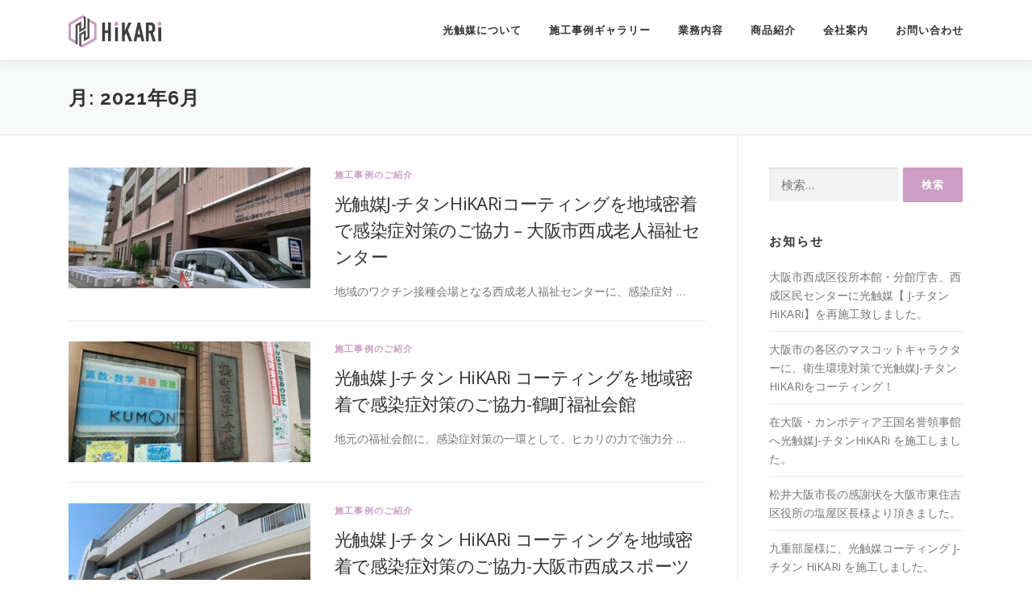

--- FILE ---
content_type: text/html; charset=UTF-8
request_url: https://hikari2020.jp/date/2021/06
body_size: 7475
content:
<!DOCTYPE html>
<html lang="ja"
	prefix="og: https://ogp.me/ns#" >
<head>
<meta charset="UTF-8">
<meta name="viewport" content="width=device-width, initial-scale=1">
<link rel="profile" href="http://gmpg.org/xfn/11">


<title>6月, 2021 - 株式会社 HiKARi</title>

		<!-- All in One SEO 4.1.6.2 -->
		<meta name="robots" content="max-image-preview:large" />
		<link rel="canonical" href="https://hikari2020.jp/date/2021/06" />
		<script type="application/ld+json" class="aioseo-schema">
			{"@context":"https:\/\/schema.org","@graph":[{"@type":"WebSite","@id":"https:\/\/hikari2020.jp\/#website","url":"https:\/\/hikari2020.jp\/","name":"\u682a\u5f0f\u4f1a\u793e HiKARi","description":"\u5149\u89e6\u5a92\u30b3\u30fc\u30c6\u30a3\u30f3\u30b0 J-\u30c1\u30bf\u30f3 HiKARi","inLanguage":"ja","publisher":{"@id":"https:\/\/hikari2020.jp\/#organization"}},{"@type":"Organization","@id":"https:\/\/hikari2020.jp\/#organization","name":"\u682a\u5f0f\u4f1a\u793e HiKARi","url":"https:\/\/hikari2020.jp\/","logo":{"@type":"ImageObject","@id":"https:\/\/hikari2020.jp\/#organizationLogo","url":"https:\/\/hikari2020.jp\/cmswp\/wp-content\/uploads\/2020\/09\/cropped-logo-2-1.png","width":115,"height":40},"image":{"@id":"https:\/\/hikari2020.jp\/#organizationLogo"}},{"@type":"BreadcrumbList","@id":"https:\/\/hikari2020.jp\/date\/2021\/06\/#breadcrumblist","itemListElement":[{"@type":"ListItem","@id":"https:\/\/hikari2020.jp\/#listItem","position":1,"item":{"@type":"WebPage","@id":"https:\/\/hikari2020.jp\/","name":"\u30db\u30fc\u30e0","description":"\u5149\u89e6\u5a92\u30b3\u30fc\u30c6\u30a3\u30f3\u30b0 J-\u30c1\u30bf\u30f3 HiKARi","url":"https:\/\/hikari2020.jp\/"},"nextItem":"https:\/\/hikari2020.jp\/date\/2021\/#listItem"},{"@type":"ListItem","@id":"https:\/\/hikari2020.jp\/date\/2021\/#listItem","position":2,"item":{"@type":"WebPage","@id":"https:\/\/hikari2020.jp\/date\/2021\/","name":"2021","url":"https:\/\/hikari2020.jp\/date\/2021\/"},"nextItem":"https:\/\/hikari2020.jp\/date\/2021\/06\/#listItem","previousItem":"https:\/\/hikari2020.jp\/#listItem"},{"@type":"ListItem","@id":"https:\/\/hikari2020.jp\/date\/2021\/06\/#listItem","position":3,"item":{"@type":"WebPage","@id":"https:\/\/hikari2020.jp\/date\/2021\/06\/","name":"6\u6708, 2021","url":"https:\/\/hikari2020.jp\/date\/2021\/06\/"},"previousItem":"https:\/\/hikari2020.jp\/date\/2021\/#listItem"}]},{"@type":"CollectionPage","@id":"https:\/\/hikari2020.jp\/date\/2021\/06\/#collectionpage","url":"https:\/\/hikari2020.jp\/date\/2021\/06\/","name":"6\u6708, 2021 - \u682a\u5f0f\u4f1a\u793e HiKARi","inLanguage":"ja","isPartOf":{"@id":"https:\/\/hikari2020.jp\/#website"},"breadcrumb":{"@id":"https:\/\/hikari2020.jp\/date\/2021\/06\/#breadcrumblist"}}]}
		</script>
		<!-- All in One SEO -->

<link rel='dns-prefetch' href='//fonts.googleapis.com' />
<link rel='dns-prefetch' href='//s.w.org' />
<link rel="alternate" type="application/rss+xml" title="株式会社 HiKARi &raquo; フィード" href="https://hikari2020.jp/feed" />
<link rel="alternate" type="application/rss+xml" title="株式会社 HiKARi &raquo; コメントフィード" href="https://hikari2020.jp/comments/feed" />
		<!-- This site uses the Google Analytics by MonsterInsights plugin v8.10.0 - Using Analytics tracking - https://www.monsterinsights.com/ -->
		<!-- Note: MonsterInsights is not currently configured on this site. The site owner needs to authenticate with Google Analytics in the MonsterInsights settings panel. -->
					<!-- No UA code set -->
				<!-- / Google Analytics by MonsterInsights -->
				<script type="text/javascript">
			window._wpemojiSettings = {"baseUrl":"https:\/\/s.w.org\/images\/core\/emoji\/13.1.0\/72x72\/","ext":".png","svgUrl":"https:\/\/s.w.org\/images\/core\/emoji\/13.1.0\/svg\/","svgExt":".svg","source":{"concatemoji":"https:\/\/hikari2020.jp\/cmswp\/wp-includes\/js\/wp-emoji-release.min.js?ver=5.8.12"}};
			!function(e,a,t){var n,r,o,i=a.createElement("canvas"),p=i.getContext&&i.getContext("2d");function s(e,t){var a=String.fromCharCode;p.clearRect(0,0,i.width,i.height),p.fillText(a.apply(this,e),0,0);e=i.toDataURL();return p.clearRect(0,0,i.width,i.height),p.fillText(a.apply(this,t),0,0),e===i.toDataURL()}function c(e){var t=a.createElement("script");t.src=e,t.defer=t.type="text/javascript",a.getElementsByTagName("head")[0].appendChild(t)}for(o=Array("flag","emoji"),t.supports={everything:!0,everythingExceptFlag:!0},r=0;r<o.length;r++)t.supports[o[r]]=function(e){if(!p||!p.fillText)return!1;switch(p.textBaseline="top",p.font="600 32px Arial",e){case"flag":return s([127987,65039,8205,9895,65039],[127987,65039,8203,9895,65039])?!1:!s([55356,56826,55356,56819],[55356,56826,8203,55356,56819])&&!s([55356,57332,56128,56423,56128,56418,56128,56421,56128,56430,56128,56423,56128,56447],[55356,57332,8203,56128,56423,8203,56128,56418,8203,56128,56421,8203,56128,56430,8203,56128,56423,8203,56128,56447]);case"emoji":return!s([10084,65039,8205,55357,56613],[10084,65039,8203,55357,56613])}return!1}(o[r]),t.supports.everything=t.supports.everything&&t.supports[o[r]],"flag"!==o[r]&&(t.supports.everythingExceptFlag=t.supports.everythingExceptFlag&&t.supports[o[r]]);t.supports.everythingExceptFlag=t.supports.everythingExceptFlag&&!t.supports.flag,t.DOMReady=!1,t.readyCallback=function(){t.DOMReady=!0},t.supports.everything||(n=function(){t.readyCallback()},a.addEventListener?(a.addEventListener("DOMContentLoaded",n,!1),e.addEventListener("load",n,!1)):(e.attachEvent("onload",n),a.attachEvent("onreadystatechange",function(){"complete"===a.readyState&&t.readyCallback()})),(n=t.source||{}).concatemoji?c(n.concatemoji):n.wpemoji&&n.twemoji&&(c(n.twemoji),c(n.wpemoji)))}(window,document,window._wpemojiSettings);
		</script>
		<style type="text/css">
img.wp-smiley,
img.emoji {
	display: inline !important;
	border: none !important;
	box-shadow: none !important;
	height: 1em !important;
	width: 1em !important;
	margin: 0 .07em !important;
	vertical-align: -0.1em !important;
	background: none !important;
	padding: 0 !important;
}
</style>
	<link rel='stylesheet' id='wp-block-library-css'  href='https://hikari2020.jp/cmswp/wp-includes/css/dist/block-library/style.min.css?ver=5.8.12' type='text/css' media='all' />
<link rel='stylesheet' id='parent-style-css'  href='https://hikari2020.jp/cmswp/wp-content/themes/onepress/style.css?ver=5.8.12' type='text/css' media='all' />
<link rel='stylesheet' id='child-style-css'  href='https://hikari2020.jp/cmswp/wp-content/themes/onepress-child/style.css?ver=1650260387' type='text/css' media='all' />
<link rel='stylesheet' id='onepress-fonts-css'  href='https://fonts.googleapis.com/css?family=Raleway%3A400%2C500%2C600%2C700%2C300%2C100%2C800%2C900%7COpen+Sans%3A400%2C300%2C300italic%2C400italic%2C600%2C600italic%2C700%2C700italic&#038;subset=latin%2Clatin-ext&#038;ver=2.2.8' type='text/css' media='all' />
<link rel='stylesheet' id='onepress-animate-css'  href='https://hikari2020.jp/cmswp/wp-content/themes/onepress/assets/css/animate.min.css?ver=2.2.8' type='text/css' media='all' />
<link rel='stylesheet' id='onepress-fa-css'  href='https://hikari2020.jp/cmswp/wp-content/themes/onepress/assets/css/font-awesome.min.css?ver=4.7.0' type='text/css' media='all' />
<link rel='stylesheet' id='onepress-bootstrap-css'  href='https://hikari2020.jp/cmswp/wp-content/themes/onepress/assets/css/bootstrap.min.css?ver=2.2.8' type='text/css' media='all' />
<link rel='stylesheet' id='onepress-style-css'  href='https://hikari2020.jp/cmswp/wp-content/themes/onepress/style.css?ver=5.8.12' type='text/css' media='all' />
<style id='onepress-style-inline-css' type='text/css'>
#main .video-section section.hero-slideshow-wrapper{background:transparent}.hero-slideshow-wrapper:after{position:absolute;top:0px;left:0px;width:100%;height:100%;background-color:rgba(0,0,0,0.3);display:block;content:""}.body-desktop .parallax-hero .hero-slideshow-wrapper:after{display:none!important}#parallax-hero>.parallax-bg::before{background-color:rgba(0,0,0,0.3);opacity:1}.body-desktop .parallax-hero .hero-slideshow-wrapper:after{display:none!important}a,.screen-reader-text:hover,.screen-reader-text:active,.screen-reader-text:focus,.header-social a,.onepress-menu a:hover,.onepress-menu ul li a:hover,.onepress-menu li.onepress-current-item>a,.onepress-menu ul li.current-menu-item>a,.onepress-menu>li a.menu-actived,.onepress-menu.onepress-menu-mobile li.onepress-current-item>a,.site-footer a,.site-footer .footer-social a:hover,.site-footer .btt a:hover,.highlight,#comments .comment .comment-wrapper .comment-meta .comment-time:hover,#comments .comment .comment-wrapper .comment-meta .comment-reply-link:hover,#comments .comment .comment-wrapper .comment-meta .comment-edit-link:hover,.btn-theme-primary-outline,.sidebar .widget a:hover,.section-services .service-item .service-image i,.counter_item .counter__number,.team-member .member-thumb .member-profile a:hover,.icon-background-default{color:#cb9ec3}input[type="reset"],input[type="submit"],input[type="submit"],input[type="reset"]:hover,input[type="submit"]:hover,input[type="submit"]:hover .nav-links a:hover,.btn-theme-primary,.btn-theme-primary-outline:hover,.section-testimonials .card-theme-primary,.woocommerce #respond input#submit,.woocommerce a.button,.woocommerce button.button,.woocommerce input.button,.woocommerce button.button.alt,.pirate-forms-submit-button,.pirate-forms-submit-button:hover,input[type="reset"],input[type="submit"],input[type="submit"],.pirate-forms-submit-button,.contact-form div.wpforms-container-full .wpforms-form .wpforms-submit,.contact-form div.wpforms-container-full .wpforms-form .wpforms-submit:hover,.nav-links a:hover,.nav-links a.current,.nav-links .page-numbers:hover,.nav-links .page-numbers.current{background:#cb9ec3}.btn-theme-primary-outline,.btn-theme-primary-outline:hover,.pricing__item:hover,.section-testimonials .card-theme-primary,.entry-content blockquote{border-color:#cb9ec3}#footer-widgets{}.gallery-carousel .g-item{padding:0px 1px}.gallery-carousel{margin-left:-1px;margin-right:-1px}.gallery-grid .g-item,.gallery-masonry .g-item .inner{padding:1px}.gallery-grid,.gallery-masonry{margin:-1px}
</style>
<link rel='stylesheet' id='onepress-gallery-lightgallery-css'  href='https://hikari2020.jp/cmswp/wp-content/themes/onepress/assets/css/lightgallery.css?ver=5.8.12' type='text/css' media='all' />
<!--n2css--><script type='text/javascript' src='https://hikari2020.jp/cmswp/wp-includes/js/jquery/jquery.min.js?ver=3.6.0' id='jquery-core-js'></script>
<script type='text/javascript' src='https://hikari2020.jp/cmswp/wp-includes/js/jquery/jquery-migrate.min.js?ver=3.3.2' id='jquery-migrate-js'></script>
<link rel="https://api.w.org/" href="https://hikari2020.jp/wp-json/" /><link rel="EditURI" type="application/rsd+xml" title="RSD" href="https://hikari2020.jp/cmswp/xmlrpc.php?rsd" />
<link rel="wlwmanifest" type="application/wlwmanifest+xml" href="https://hikari2020.jp/cmswp/wp-includes/wlwmanifest.xml" /> 
<meta name="generator" content="WordPress 5.8.12" />
<link rel="icon" href="https://hikari2020.jp/cmswp/wp-content/uploads/2020/10/cropped-favi-hikari-1-32x32.png" sizes="32x32" />
<link rel="icon" href="https://hikari2020.jp/cmswp/wp-content/uploads/2020/10/cropped-favi-hikari-1-192x192.png" sizes="192x192" />
<link rel="apple-touch-icon" href="https://hikari2020.jp/cmswp/wp-content/uploads/2020/10/cropped-favi-hikari-1-180x180.png" />
<meta name="msapplication-TileImage" content="https://hikari2020.jp/cmswp/wp-content/uploads/2020/10/cropped-favi-hikari-1-270x270.png" />
		<style type="text/css" id="wp-custom-css">
			




/*CrushPOW201001*/
.hikari-wrap {
}
.hikari-wrap h2 {
	text-align: center;
	color: #CB9FC4;
	border: 1px solid #CB9FC4;
	line-height: 1.6em;
	margin-top: 100px;
}
.hikari-wrap h3 {
	font-size: 1.5em;
	text-align: center;
	margin-top: 2em;
	color: #5f5f5f;
	border-bottom: 1px solid #CB9FC4;
	margin-bottom: 10px;
	padding-bottom: 10px;
}
.hikari-wrap p{
	line-height: 2em;
	font-size: 1.15em;
}
.hikari-detail-wrap {
	
}
.hikari-detail-block {
	margin-bottom: 50px;
	border: 1px solid #CB9FC4;
	padding: 0 20px 20px;
}
.hikari-detail-block h3 {
	background-color: #CB9FC4;
	line-height: 2em;
	color: #fff;
	margin: 0 -20px 20px;
	padding-bottom: 0;
	border-bottom-style: none;
}
.hikari-detail-list {
	
}
.hikari-detail-list ul {
	margin: 0;
	padding: 0;
}
.hikari-detail-list ul li {
	list-style-type: none;
	font-size: 1.2em;
	margin: 0;
	text-align: center;
}
.hikari-detail-list ul li h3 {
	border-style: none;
	background-color: #CB9FC4;
	width: 7em;
	text-align: center;
	display: block;
	margin-right: auto;
	margin-left: auto;
	padding: 0;
	border-radius: 50px;
	height: 2em;
	line-height: 2em;
	color: #fff;
}
.hikari-detail-list ul li span {
	display: block;
	position: relative;
	font-size: 1.2em;
	font-weight: bold;
	color: #CB9FC4;
	margin-top: 1.5em;
}
.hikari-detail-list ul li span:after {
	content: "▼";
	position: absolute;
	right: 0;
	left: 0;
	font-size: 30px;
	color: #CB9FC4;
	top: -38px;
}



.item-page-h2 {
	text-align: center;
}
.hikari-item {
	padding: 0;
display: -webkit-flex;
display: flex;
-webkit-flex-wrap: wrap;
flex-wrap: wrap;
-webkit-justify-content: space-between;
justify-content: space-between;
		margin-bottom: 100px;
}
.hikari-item:after {
	content:"";
    display:block;
    width: 30%;
    height:0;
}

.hikari-item-block {
	width: 47%;
	border-bottom: 1px solid #eaeaea;
	border-right: 1px solid #eaeaea;
	margin-bottom: 20px;
	padding: 10px 10px 10px 0;
}
.hikari-item-block img {
	width: 80%;
	margin-right: auto;
	margin-left: auto;
	display: block;
	margin-bottom: 15px;
}
.hikari-item-block dl{
  display:flex;
  flex-wrap: wrap;
	font-size: 14px;
}
.hikari-item-block dt{
  background: #ddd;
  width: 25%;
  padding: 5px 10px;
  box-sizing: border-box;
	margin-bottom: 5px;
	text-align: center;
}
.hikari-item-block dd{
  padding: 5px;
  margin: 0;
  width: 70%;
  background: #fff;
  box-sizing: border-box;
}
.img-line {
		border: 1px solid #cacaca;
}




@media screen and (max-width: 768px) {
.hikari-item-block {
	width: 50%;
	padding: 10px;
}
.hikari-item-block img {
	width: 90%;
}
.hikari-item-block dl{
  display: block;
  flex-wrap: wrap;
	font-size: 14px;
}
.hikari-item-block dt{
  width: 100%;
	text-align: center;
	padding: 0;
	margin-bottom: 0;
}
.hikari-item-block dd{
  padding: 0 0 5px;
  margin: 0;
  width: 100%;
  background: #fff;
  box-sizing: border-box;
	text-align: center;
}

}
@media (min-width: 751px) {
a[href*="tel:"] {
pointer-events: none;
cursor: default;
text-decoration: none;
}
}
/*CrushPOW201001*/		</style>
		</head>

<body class="archive date wp-custom-logo group-blog">
<div id="page" class="hfeed site">
	<a class="skip-link screen-reader-text" href="#content">コンテンツへスキップ</a>
	<div id="header-section" class="h-on-top no-transparent">		<header id="masthead" class="site-header header-contained is-sticky no-scroll no-t h-on-top" role="banner">
			<div class="container">
				<div class="site-branding">
				<div class="site-brand-inner has-logo-img no-desc"><div class="site-logo-div"><a href="https://hikari2020.jp/" class="custom-logo-link  no-t-logo" rel="home" itemprop="url"><img width="115" height="40" src="https://hikari2020.jp/cmswp/wp-content/uploads/2020/09/cropped-logo-2-1.png" class="custom-logo" alt="株式会社 HiKARi" loading="lazy" itemprop="logo" /></a></div></div>				</div>
				<div class="header-right-wrapper">
					<a href="#0" id="nav-toggle">メニュー<span></span></a>
					<nav id="site-navigation" class="main-navigation" role="navigation">
						<ul class="onepress-menu">
							<li id="menu-item-2084" class="menu-item menu-item-type-post_type menu-item-object-page menu-item-2084"><a href="https://hikari2020.jp/about-photocatalyst">光触媒について</a></li>
<li id="menu-item-2222" class="menu-item menu-item-type-post_type menu-item-object-page menu-item-2222"><a href="https://hikari2020.jp/works">施工事例ギャラリー</a></li>
<li id="menu-item-1439" class="menu-item menu-item-type-post_type menu-item-object-page menu-item-1439"><a href="https://hikari2020.jp/service">業務内容</a></li>
<li id="menu-item-1502" class="menu-item menu-item-type-post_type menu-item-object-page menu-item-1502"><a href="https://hikari2020.jp/j-titan-hikari">商品紹介</a></li>
<li id="menu-item-1449" class="menu-item menu-item-type-post_type menu-item-object-page menu-item-1449"><a href="https://hikari2020.jp/our-history">会社案内</a></li>
<li id="menu-item-1524" class="menu-item menu-item-type-custom menu-item-object-custom menu-item-1524"><a href="/#anker-contact">お問い合わせ</a></li>
						</ul>
					</nav>
					<!-- #site-navigation -->
				</div>
			</div>
		</header><!-- #masthead -->
		</div>
	<div id="content" class="site-content">

		<div class="page-header">
			<div class="container">
				<h1 class="page-title">月: <span>2021年6月</span></h1>							</div>
		</div>

		
		<div id="content-inside" class="container right-sidebar">
			<div id="primary" class="content-area">
				<main id="main" class="site-main" role="main">

				
										
						<article id="post-2131" class="list-article clearfix post-2131 post type-post status-publish format-standard has-post-thumbnail hentry category-case-studies tag-26">
		<div class="list-article-thumb">
		<a href="https://hikari2020.jp/case-studies/2131">
			<img width="300" height="150" src="https://hikari2020.jp/cmswp/wp-content/uploads/2021/06/大阪市西成老人福祉センター01-300x150.jpg" class="attachment-onepress-blog-small size-onepress-blog-small wp-post-image" alt="大阪市西成老人福祉センター01" loading="lazy" />		</a>
	</div>
	
	<div class="list-article-content">
					<div class="list-article-meta">
				<a href="https://hikari2020.jp/category/case-studies" rel="category tag">施工事例のご紹介</a>			</div>
						<header class="entry-header">
			<h2 class="entry-title"><a href="https://hikari2020.jp/case-studies/2131" rel="bookmark">光触媒J-チタンHiKARiコーティングを地域密着で感染症対策のご協力 &#8211; 大阪市西成老人福祉センター</a></h2>		</header><!-- .entry-header -->
						<div class="entry-excerpt">
			<p>地域のワクチン接種会場となる西成老人福祉センターに、感染症対 &#8230;</p>
		</div><!-- .entry-content -->
					</div>

</article><!-- #post-## -->

					
						<article id="post-2119" class="list-article clearfix post-2119 post type-post status-publish format-standard has-post-thumbnail hentry category-case-studies tag-25">
		<div class="list-article-thumb">
		<a href="https://hikari2020.jp/case-studies/2119">
			<img width="300" height="150" src="https://hikari2020.jp/cmswp/wp-content/uploads/2021/06/鶴町福祉会館01-300x150.jpg" class="attachment-onepress-blog-small size-onepress-blog-small wp-post-image" alt="鶴町福祉会館01" loading="lazy" />		</a>
	</div>
	
	<div class="list-article-content">
					<div class="list-article-meta">
				<a href="https://hikari2020.jp/category/case-studies" rel="category tag">施工事例のご紹介</a>			</div>
						<header class="entry-header">
			<h2 class="entry-title"><a href="https://hikari2020.jp/case-studies/2119" rel="bookmark">光触媒 J-チタン HiKARi コーティングを地域密着で感染症対策のご協力-鶴町福祉会館</a></h2>		</header><!-- .entry-header -->
						<div class="entry-excerpt">
			<p>地元の福祉会館に、感染症対策の一環として、ヒカリの力で強力分 &#8230;</p>
		</div><!-- .entry-content -->
					</div>

</article><!-- #post-## -->

					
						<article id="post-2103" class="list-article clearfix post-2103 post type-post status-publish format-standard has-post-thumbnail hentry category-case-studies tag-26">
		<div class="list-article-thumb">
		<a href="https://hikari2020.jp/case-studies/2103">
			<img width="300" height="150" src="https://hikari2020.jp/cmswp/wp-content/uploads/2021/06/大阪市西成スポーツセンター01-300x150.jpg" class="attachment-onepress-blog-small size-onepress-blog-small wp-post-image" alt="大阪市西成スポーツセンター01" loading="lazy" />		</a>
	</div>
	
	<div class="list-article-content">
					<div class="list-article-meta">
				<a href="https://hikari2020.jp/category/case-studies" rel="category tag">施工事例のご紹介</a>			</div>
						<header class="entry-header">
			<h2 class="entry-title"><a href="https://hikari2020.jp/case-studies/2103" rel="bookmark">光触媒 J-チタン HiKARi コーティングを地域密着で感染症対策のご協力-大阪市西成スポーツセンター</a></h2>		</header><!-- .entry-header -->
						<div class="entry-excerpt">
			<p>大阪市西成スポーツセンターでワクチン接種会場に、感染症対策の &#8230;</p>
		</div><!-- .entry-content -->
					</div>

</article><!-- #post-## -->

					
					
				
				</main><!-- #main -->
			</div><!-- #primary -->

                            
<div id="secondary" class="widget-area sidebar" role="complementary">
	<aside id="search-4" class="widget widget_search"><form role="search" method="get" class="search-form" action="https://hikari2020.jp/">
				<label>
					<span class="screen-reader-text">検索:</span>
					<input type="search" class="search-field" placeholder="検索&hellip;" value="" name="s" />
				</label>
				<input type="submit" class="search-submit" value="検索" />
			</form></aside>
		<aside id="recent-posts-4" class="widget widget_recent_entries">
		<h2 class="widget-title">お知らせ</h2>
		<ul>
											<li>
					<a href="https://hikari2020.jp/case-studies/2536">大阪市西成区役所本館・分館庁舎、西成区民センターに光触媒【 J-チタン HiKARi】を再施工致しました。</a>
									</li>
											<li>
					<a href="https://hikari2020.jp/case-studies/2515">大阪市の各区のマスコットキャラクターに、衛生環境対策で光触媒J-チタンHiKARiをコーティング！</a>
									</li>
											<li>
					<a href="https://hikari2020.jp/case-studies/2509">在大阪・カンボディア王国名誉領事館へ光触媒J-チタンHiKARi を施工しました。</a>
									</li>
											<li>
					<a href="https://hikari2020.jp/case-studies/2457">松井大阪市長の感謝状を大阪市東住吉区役所の塩屋区長様より頂きました。</a>
									</li>
											<li>
					<a href="https://hikari2020.jp/case-studies/2442">九重部屋様に、光触媒コーティング J-チタン HiKARi を施工しました。</a>
									</li>
					</ul>

		</aside><aside id="archives-4" class="widget widget_archive"><h2 class="widget-title">過去のお知らせ</h2>
			<ul>
					<li><a href='https://hikari2020.jp/date/2024/01'>2024年1月</a></li>
	<li><a href='https://hikari2020.jp/date/2023/11'>2023年11月</a></li>
	<li><a href='https://hikari2020.jp/date/2022/12'>2022年12月</a></li>
	<li><a href='https://hikari2020.jp/date/2022/06'>2022年6月</a></li>
	<li><a href='https://hikari2020.jp/date/2022/02'>2022年2月</a></li>
	<li><a href='https://hikari2020.jp/date/2022/01'>2022年1月</a></li>
	<li><a href='https://hikari2020.jp/date/2021/10'>2021年10月</a></li>
	<li><a href='https://hikari2020.jp/date/2021/09'>2021年9月</a></li>
	<li><a href='https://hikari2020.jp/date/2021/08'>2021年8月</a></li>
	<li><a href='https://hikari2020.jp/date/2021/07'>2021年7月</a></li>
	<li><a href='https://hikari2020.jp/date/2021/06' aria-current="page">2021年6月</a></li>
	<li><a href='https://hikari2020.jp/date/2021/04'>2021年4月</a></li>
	<li><a href='https://hikari2020.jp/date/2021/03'>2021年3月</a></li>
	<li><a href='https://hikari2020.jp/date/2021/02'>2021年2月</a></li>
	<li><a href='https://hikari2020.jp/date/2021/01'>2021年1月</a></li>
	<li><a href='https://hikari2020.jp/date/2020/12'>2020年12月</a></li>
	<li><a href='https://hikari2020.jp/date/2020/11'>2020年11月</a></li>
	<li><a href='https://hikari2020.jp/date/2020/10'>2020年10月</a></li>
	<li><a href='https://hikari2020.jp/date/2020/09'>2020年9月</a></li>
			</ul>

			</aside></div><!-- #secondary -->
            
		</div><!--#content-inside -->
	</div><!-- #content -->

	<footer id="colophon" class="site-footer" role="contentinfo">
				
		<div class="site-info">
			<div class="container">
									<div class="btt">
						<a class="back-to-top" href="#page" title="ページトップへ戻る"><i class="fa fa-angle-double-up wow flash" data-wow-duration="2s"></i></a>
					</div>
										Copyright &copy; 2025 株式会社 HiKARi		<span class="sep"> &ndash; </span>
		<a href="https://www.famethemes.com/themes/onepress">OnePress</a> theme by FameThemes					</div>
		</div>
		<!-- .site-info -->

	</footer><!-- #colophon -->
	</div><!-- #page -->


<script type='text/javascript' src='https://hikari2020.jp/cmswp/wp-content/themes/onepress/assets/js/plugins.js?ver=2.2.8' id='onepress-js-plugins-js'></script>
<script type='text/javascript' src='https://hikari2020.jp/cmswp/wp-content/themes/onepress/assets/js/bootstrap.min.js?ver=2.2.8' id='onepress-js-bootstrap-js'></script>
<script type='text/javascript' src='https://hikari2020.jp/cmswp/wp-content/themes/onepress/assets/js/isotope.pkgd.min.js?ver=2.2.8' id='onepress-gallery-masonry-js'></script>
<script type='text/javascript' id='onepress-theme-js-extra'>
/* <![CDATA[ */
var onepress_js_settings = {"onepress_disable_animation":"","onepress_disable_sticky_header":"","onepress_vertical_align_menu":"","hero_animation":"flipInX","hero_speed":"5000","hero_fade":"750","hero_duration":"5000","hero_disable_preload":"","is_home":"","gallery_enable":"1","is_rtl":""};
/* ]]> */
</script>
<script type='text/javascript' src='https://hikari2020.jp/cmswp/wp-content/themes/onepress/assets/js/theme.js?ver=2.2.8' id='onepress-theme-js'></script>
<script type='text/javascript' src='https://hikari2020.jp/cmswp/wp-includes/js/wp-embed.min.js?ver=5.8.12' id='wp-embed-js'></script>

</body>
</html>


--- FILE ---
content_type: text/css
request_url: https://hikari2020.jp/cmswp/wp-content/themes/onepress-child/style.css?ver=1650260387
body_size: 3665
content:
/*
Theme Name:onepress-child
Template:onepress
Version:1
*/



/*BROS*/
.center90 {
	width: 90%;
	margin-right: auto;
	margin-left: auto;
}



/*追加*/
/*GSAP*/
.bottom2 {
  height: 100vh;
  position: relative;
  display: grid;
  place-items: center;
}
.bottom_text {
	background-color: #fff;
	text-align: center;
}
.bottom_text2 {
	background-color: #fff;
	text-align: center;
}
.ityped,.ityped2 {
	color: #515151;
	margin-right: auto!important;
	margin-left: auto!important;
	font-size: 1.6em!important;
	text-align: center;
}
.txt-wrap {
	background-color: #fff;
	padding: 20px 20px 5px 40px;
}
.ityped-cursor {
  font-size: 1.7em!important;
  font-weight: bold;
  opacity: 1;
  -webkit-animation: blink 0.3s infinite;
  -moz-animation: blink 0.3s infinite;
  animation: blink 0.3s infinite;
  animation-direction: alternate;
}
/*GSAP*/



.site-header {
  line-height: 75px;
  position: relative;
  width: 100%;
  background: rgba(255,255,255,.8)!important;
  z-index: 1000;
  -webkit-transition: all 1s ease-out;
  /* Safari */
  -webkit-transition: all 0.5s ease-out;
  transition: all 0.5s ease-out;
  box-shadow: 0 5px 10px 0 rgba(50, 50, 50, 0.06);
  	-webkit-backdrop-filter: blur(10px);
	backdrop-filter: blur(10px);
}
.movie-wrap {
     position: relative;
     padding-bottom: 56.25%; /*アスペクト比 16:9の場合の縦幅*/
     height: 0;
     overflow: hidden;
}
 
.movie-wrap iframe {
     position: absolute;
     top: 0;
     left: 0;
     width: 100%;
     height: 100%;
}
.btn-wrap {
	background-color: #6c6c6c;
	padding-bottom: 40px;
}
#movie-description {
	background-color: #515151;
	position: relative;
}
#movie-description::before {
	content: "▲";
	position: absolute;
	font-size: 2em;
	right: 0;
	left: 0;
	top: -35px;
}
#movie-description p {
	font-size: 14px!important;
	width: 70%;
	margin-right: auto;
	margin-left: auto;
	padding-top: 20px;
	padding-bottom: 20px;
}
.btn-wrap h1 {
	color: #f3bde9!important;
	font-feature-settings: "palt";
	margin-top: 60px;
}
.btn-wrap p {
	font-weight: normal!important;
	font-style: normal!important;
	font-size: 1.2em!important;
	width: 65%;
	margin-right: auto;
	margin-left: auto;
	letter-spacing: 0!important;
	line-height: 1.75em!important;
	background-color: transparent;
	border-style: none;
	height: auto;
}
.card {
	margin-top: 0!important;
}
.bottom {
	background: url(images/cafe.jpg) no-repeat center center;
	background-size: cover;
}
.bottom2 {
	background: url(images/hospital.jpg) no-repeat center center;
	background-size: cover;
}
.entry-content p {
	font-size: 16px;
	line-height: 1.7em;
	color: #424242;
}
/*追加*/


.meter-image {
	position: relative;
}
.meter-image h2 {
	position: absolute;
	border-bottom-style: none!important;
	color: #cb9ec3;
	right: 0;
	left: 0;
	text-align: center;
	font-size: 3em;
}
.meter-image img {
	
}
.flex-set {
	display: -webkit-flex;
	display: flex;
	-webkit-flex-wrap: wrap;
	flex-wrap: wrap;
	-webkit-justify-content: space-between;
	justify-content: space-between;
}
.five-effect {
	margin-bottom: 5em;
}
.five-effect-l {
	width: 60%;

}
.five-effect-r {
	width: 37%;
}
.five-effect-r img {
	margin-bottom: 5px;
}
.five-effect h3 {
	background-color: #cb9ec3;
	color: #fff;
	padding: .5em;
	display: inline-block;
	border-radius: 10px;
	width: 10em;
	text-align: center;
	font-weight: normal;
	font-style: normal;
	font-size: 1.8em;
}
.five-effect h4 {
	color: #cb9ec3;
	font-size: 1.5em;
	font-weight: normal;
	font-style: normal;
}
.five-effect p {
	font-size: 18px;
	line-height: 2em;
}
.bros-con h2 {
	font-weight: normal;
	font-style: normal;
	margin-top: 2em;
	font-family: "Helvetica Neue", Arial, Helvetica, Geneva, sans-serif;
	border-bottom: 2px solid #cb9ec3;
}
.about-business {
	font-size: 26px;
	text-align: center;
	margin-top: 100px;
}
.business h3 {
	text-align: center;
	color: #767676;
	font: 2em/1.3em Georgia, "Times New Roman", Times, serif;
}
.business-r {
	width: 100%;
}
.business-l {
	width: 80%;
	margin-right: auto;
	margin-left: auto;
}
.business p {
	font-size: 18px;
	line-height: 2em;
}
.point3 {
	margin-top: 50px;
}
.point3-block {
	width: 30%;
	position: relative;
}
.point3-block h4 {
	text-align: center;
	color: #767676;
	font: bold 24px Georgia, "Times New Roman", Times, serif;
}
.point3-block h4::before {
	content: "";
	background-size: contain;
	width: 1.3em;
	height: 1.5em;
	display: inline-block;
	background: url(images/point.png) no-repeat;
	background-size: cover;
	vertical-align: -33%;
	margin-right: 5px;
}
.point3-block p {
	font-size: 16px;
	margin-bottom: 2em;
}
.point3-block p span {
	display: block;
	position: absolute;
	right: 0;
	bottom: 0;
}
.point3-block p img {
	border: 1px solid #cacaca;
}
.iframe-wrap {
  position: relative;
  width: 100%;
  padding-top: 56.25%;
  overflow:auto; 
  -webkit-overflow-scrolling:touch;
	border-style: none;
	margin-top: 50px;
}
.iframe-wrap iframe {
    position:absolute;
    top:0;
    left:0;
    width:100%;
    height:100%;
    border:none;
    display:block;
}
.child {
	background: url(images/child.jpg) no-repeat 0 center;
	background-size: cover;
	position: relative;
}
.child::before {
	content: "5";
	position: absolute;
	background-color: rgba(227,169,205,.5);
	width: 100%;
	height: 100%;
}
.center-fixed {
	display: flex;
  justify-content: center;
  align-items: center;
	z-index: 1;
	position: relative;
	padding: 100px 50px;
}
.child-block-l {
	width: 50%;
}
.child-block-r {
	width: 45%;
}
.child-block-l h2 {
	margin: 0;
	border-bottom-style: none;
}
.child-block-r img {
	width: 90%;
}
/*BROS*/

/*Scloll*/
* {
  margin: 0;
  padding: 0;
}

.top {
  width: 100%;
  height: 100vh;
  display: flex;
  flex-direction: column;
  align-items: center;
  justify-content: center;
  position: relative;
}

.top_title {
  font-size: 80px;
  font-weight: bold;
}

.section {
  display: flex;
  flex-direction: column;
  align-items: center;
  padding-top: 80px;
}

.card {
  width: 600px;
  height: 220px;
  display: grid;
  grid-template: "img title" auto "img text" 1fr/300px 1fr;
  gap: 8px 16px;
}
.card:not(:first-child) {
  margin-top: 180px;
}

.card__left {
  margin-right: 600px;
}

.card__right {
  margin-left: 600px;
}

.card_figure {
  position: relative;
  grid-area: img;
  overflow: hidden;
}

.card_img {
  display: block;
  height: 100%;
  width: auto;
}

.card_title {
  grid-area: title;
}

.card_text {
  grid-area: text;
}

.bottom {
  height: 100vh;
  position: relative;
  display: grid;
  place-items: center;
}

.ityped {
  font-size: 80px;
  font-weight: bold;
}

.ityped-cursor {
  font-size: 80px;
  font-weight: bold;
  opacity: 1;
  -webkit-animation: blink 0.3s infinite;
  -moz-animation: blink 0.3s infinite;
  animation: blink 0.3s infinite;
  animation-direction: alternate;
}
.about-photocatalyst {
	width: 100%;
}
.about-photocatalyst h2 {
	border-bottom: 2px solid #cb9ec3;
	color: #6c6c6c;
	margin-top: 150px;
}
.about-photocatalyst h2:first-child {
	margin-top: 0;
}
.about-photocatalyst h3 {
	font-size: 25px;
}
.about-photocatalyst ol {
	counter-reset:number; /*数字をリセット*/
  list-style-type: none!important;
	padding-top: 0.3em;
	padding-bottom: 0.3em;
	padding-left: 0;
}
.about-photocatalyst ol li {
	margin-bottom: 50px;
	border-bottom: dashed 1px orange;
  position: relative;
  line-height: 1.5em;
	padding-top: 0.5em;
	padding-bottom: 0.5em;
	padding-left: 45px;
}
.about-photocatalyst ol li::before {
	/* 以下数字をつける */
  position: absolute;
  counter-increment: number;
  content: counter(number);
  /*数字のデザイン変える*/
  display:inline-block;
  background: #cb9ec3;
  color: white;
  font-family: 'Avenir','Arial Black','Arial',sans-serif;
  font-weight:bold;
  font-size: 25px;
  border-radius: 50%;
  left: 0;
  width: 40px;
  height: 40px;
  line-height: 40px;
  text-align: center;
  -webkit-transform: translateY(-50%);
  transform: translateY(-50%);
	top: 3.3%;
}
.about-photocatalyst ol li:last-of-type {
	border-bottom: none; /*最後のliの線だけ消す*/
}
.about-photocatalyst h4 {
	color: #cb9ec3;
	font-size: 15px;
}
.item-page {
	background-color: #eaeaea;
	padding: 20px;
}
.item-page-block {
	width: 32%;
	text-align: center;
	background-color: #fff;
	padding: 10px 10px 0;
}
.item-page-block p {
	text-align: left;
	font-size: 12px;
	line-height: 1.6em;
}
.item-page-block .btn-lg {
	width: 100%;
	padding-right: 10px;
	padding-left: 10px;
}







@keyframes blink {
  100% {
    opacity: 0;
  }
}
@-webkit-keyframes blink {
  100% {
    opacity: 0;
  }
}
@-moz-keyframes blink {
  100% {
    opacity: 0;
  }
}
.likeButton {
  opacity: 0;
  position: absolute;
  left: 50%;
  transform: translateX(-50%);
  bottom: 20%;
}
.likeButton .border {
  fill: white;
}
.likeButton .explosion {
  transform-origin: 250px 250px;
  transform: scale(0.02);
  stroke: #dd4688;
  fill: none;
  opacity: 0;
  stroke-width: 1;
  transform-origin: 250px 250px;
}
.likeButton .particleLayer {
  opacity: 0;
}
.likeButton .particleLayer circle {
  opacity: 0;
  transform-origin: 250px 250px;
}
.likeButton .heart {
  fill: rgba(6, 6, 6, 0.24);
  transform: scale(0.8);
  transform-origin: 250px 250px;
}
.likeButton.is-active {
  opacity: 1;
}
.likeButton.is-active .explosion {
  animation: explosionAnime 800ms;
  animation-fill-mode: forwards;
}
.likeButton.is-active .heart {
  animation: heartAnime 800ms;
  animation-fill-mode: forwards;
}
.likeButton.is-active .particleLayer {
  animation: particleLayerAnime 800ms;
  animation-fill-mode: forwards;
}
.likeButton.is-active .particleLayer circle:nth-child(1) {
  animation: particleAnimate1 800ms;
  animation-fill-mode: forwards;
}
.likeButton.is-active .particleLayer circle:nth-child(2) {
  animation: particleAnimate2 800ms;
  animation-fill-mode: forwards;
}
.likeButton.is-active .particleLayer circle:nth-child(3) {
  animation: particleAnimate3 800ms;
  animation-fill-mode: forwards;
}
.likeButton.is-active .particleLayer circle:nth-child(4) {
  animation: particleAnimate4 800ms;
  animation-fill-mode: forwards;
}
.likeButton.is-active .particleLayer circle:nth-child(5) {
  animation: particleAnimate5 800ms;
  animation-fill-mode: forwards;
}
.likeButton.is-active .particleLayer circle:nth-child(6) {
  animation: particleAnimate6 800ms;
  animation-fill-mode: forwards;
}
.likeButton.is-active .particleLayer circle:nth-child(7) {
  animation: particleAnimate7 800ms;
  animation-fill-mode: forwards;
}
.likeButton.is-active .particleLayer circle:nth-child(8) {
  animation: particleAnimate8 800ms;
  animation-fill-mode: forwards;
}
.likeButton.is-active .particleLayer circle:nth-child(9) {
  animation: particleAnimate9 800ms;
  animation-fill-mode: forwards;
}
.likeButton.is-active .particleLayer circle:nth-child(10) {
  animation: particleAnimate10 800ms;
  animation-fill-mode: forwards;
}
.likeButton.is-active .particleLayer circle:nth-child(11) {
  animation: particleAnimate11 800ms;
  animation-fill-mode: forwards;
}
.likeButton.is-active .particleLayer circle:nth-child(12) {
  animation: particleAnimate12 800ms;
  animation-fill-mode: forwards;
}
.likeButton.is-active .particleLayer circle:nth-child(13) {
  animation: particleAnimate13 800ms;
  animation-fill-mode: forwards;
}
.likeButton.is-active .particleLayer circle:nth-child(14) {
  animation: particleAnimate14 800ms;
  animation-fill-mode: forwards;
}

@keyframes explosionAnime {
  0% {
    opacity: 0;
    transform: scale(0.01);
  }
  1% {
    opacity: 1;
    transform: scale(0.01);
  }
  5% {
    stroke-width: 200;
  }
  20% {
    stroke-width: 300;
  }
  50% {
    stroke: #cc8ef5;
    transform: scale(1.1);
    stroke-width: 1;
  }
  50.1% {
    stroke-width: 0;
  }
  100% {
    stroke: #cc8ef5;
    transform: scale(1.1);
    stroke-width: 0;
  }
}
@keyframes particleLayerAnime {
  0% {
    transform: translate(0, 0);
    opacity: 0;
  }
  30% {
    opacity: 0;
  }
  31% {
    opacity: 1;
  }
  60% {
    transform: translate(0, 0);
  }
  70% {
    opacity: 1;
  }
  100% {
    opacity: 0;
    transform: translate(0, -20px);
  }
}
@keyframes particleAnimate1 {
  0% {
    transform: translate(0, 0);
  }
  30% {
    opacity: 1;
    transform: translate(0, 0);
  }
  80% {
    transform: translate(-16px, -59px);
  }
  90% {
    transform: translate(-16px, -59px);
  }
  100% {
    opacity: 1;
    transform: translate(-16px, -59px);
  }
}
@keyframes particleAnimate2 {
  0% {
    transform: translate(0, 0);
  }
  30% {
    opacity: 1;
    transform: translate(0, 0);
  }
  80% {
    transform: translate(41px, 43px);
  }
  90% {
    transform: translate(41px, 43px);
  }
  100% {
    opacity: 1;
    transform: translate(41px, 43px);
  }
}
@keyframes particleAnimate3 {
  0% {
    transform: translate(0, 0);
  }
  30% {
    opacity: 1;
    transform: translate(0, 0);
  }
  80% {
    transform: translate(50px, -48px);
  }
  90% {
    transform: translate(50px, -48px);
  }
  100% {
    opacity: 1;
    transform: translate(50px, -48px);
  }
}
@keyframes particleAnimate4 {
  0% {
    transform: translate(0, 0);
  }
  30% {
    opacity: 1;
    transform: translate(0, 0);
  }
  80% {
    transform: translate(-39px, 36px);
  }
  90% {
    transform: translate(-39px, 36px);
  }
  100% {
    opacity: 1;
    transform: translate(-39px, 36px);
  }
}
@keyframes particleAnimate5 {
  0% {
    transform: translate(0, 0);
  }
  30% {
    opacity: 1;
    transform: translate(0, 0);
  }
  80% {
    transform: translate(-39px, 32px);
  }
  90% {
    transform: translate(-39px, 32px);
  }
  100% {
    opacity: 1;
    transform: translate(-39px, 32px);
  }
}
@keyframes particleAnimate6 {
  0% {
    transform: translate(0, 0);
  }
  30% {
    opacity: 1;
    transform: translate(0, 0);
  }
  80% {
    transform: translate(48px, 6px);
  }
  90% {
    transform: translate(48px, 6px);
  }
  100% {
    opacity: 1;
    transform: translate(48px, 6px);
  }
}
@keyframes particleAnimate7 {
  0% {
    transform: translate(0, 0);
  }
  30% {
    opacity: 1;
    transform: translate(0, 0);
  }
  80% {
    transform: translate(-69px, -36px);
  }
  90% {
    transform: translate(-69px, -36px);
  }
  100% {
    opacity: 1;
    transform: translate(-69px, -36px);
  }
}
@keyframes particleAnimate8 {
  0% {
    transform: translate(0, 0);
  }
  30% {
    opacity: 1;
    transform: translate(0, 0);
  }
  80% {
    transform: translate(-12px, -52px);
  }
  90% {
    transform: translate(-12px, -52px);
  }
  100% {
    opacity: 1;
    transform: translate(-12px, -52px);
  }
}
@keyframes particleAnimate9 {
  0% {
    transform: translate(0, 0);
  }
  30% {
    opacity: 1;
    transform: translate(0, 0);
  }
  80% {
    transform: translate(-43px, -21px);
  }
  90% {
    transform: translate(-43px, -21px);
  }
  100% {
    opacity: 1;
    transform: translate(-43px, -21px);
  }
}
@keyframes particleAnimate10 {
  0% {
    transform: translate(0, 0);
  }
  30% {
    opacity: 1;
    transform: translate(0, 0);
  }
  80% {
    transform: translate(-10px, 47px);
  }
  90% {
    transform: translate(-10px, 47px);
  }
  100% {
    opacity: 1;
    transform: translate(-10px, 47px);
  }
}
@keyframes particleAnimate11 {
  0% {
    transform: translate(0, 0);
  }
  30% {
    opacity: 1;
    transform: translate(0, 0);
  }
  80% {
    transform: translate(66px, -9px);
  }
  90% {
    transform: translate(66px, -9px);
  }
  100% {
    opacity: 1;
    transform: translate(66px, -9px);
  }
}
@keyframes particleAnimate12 {
  0% {
    transform: translate(0, 0);
  }
  30% {
    opacity: 1;
    transform: translate(0, 0);
  }
  80% {
    transform: translate(40px, -45px);
  }
  90% {
    transform: translate(40px, -45px);
  }
  100% {
    opacity: 1;
    transform: translate(40px, -45px);
  }
}
@keyframes particleAnimate13 {
  0% {
    transform: translate(0, 0);
  }
  30% {
    opacity: 1;
    transform: translate(0, 0);
  }
  80% {
    transform: translate(29px, 24px);
  }
  90% {
    transform: translate(29px, 24px);
  }
  100% {
    opacity: 1;
    transform: translate(29px, 24px);
  }
}
@keyframes particleAnimate14 {
  0% {
    transform: translate(0, 0);
  }
  30% {
    opacity: 1;
    transform: translate(0, 0);
  }
  80% {
    transform: translate(-10px, 50px);
  }
  90% {
    transform: translate(-10px, 50px);
  }
  100% {
    opacity: 1;
    transform: translate(-10px, 50px);
  }
}
@keyframes heartAnime {
  0% {
    transform: scale(0);
    fill: #e2264d;
  }
  39% {
    transform: scale(0);
  }
  60% {
    transform: scale(1.2, 1.2);
  }
  70% {
    transform: scale(1, 1) translate(0%, -10%);
  }
  75% {
    transform: scale(1.1, 0.9) translate(0%, 5%);
  }
  80% {
    transform: scale(0.95, 1.05) translate(0%, -3%);
  }
  100% {
    transform: scale(1, 1) translate(0%, 0%);
    fill: #e2264d;
  }
}

/*Scroll*/











@media screen and (max-width: 768px) {
#movie-description::before {
	content: "▲";
	position: absolute;
	font-size: 2em;
	right: 0;
	left: 0;
	top: -30px;
}
#movie-description p {
	font-size: 12px!important;
	width: 90%;
	margin-bottom: 0;
}
.btn-wrap p {
	font-size: 1em!important;
	width: 95%;
	display: inline-block;
	text-align: left!important;
}
.txt-wrap {
	padding: 20px 10px 5px 20px;
}
.ityped,.ityped2 {
	font-size: 1.4em!important;
}
.ityped-cursor {
  font-size: 1.4em!important;
}

.meter-image h2 {
	font-size: 1.4em;
}
.five-effect p {
	font-size: 16px;
}
.five-effect-l,.five-effect-r,.business-r,.business-l {
	width: 100%;
}
.business h3 {
	line-height: 1.5em;
	font-size: 1.7em;
}
.business p {
	font-size: 16px;
}
.point3-block {
	width: 100%;
	margin-bottom: 50px;
}
.point3-block h4 {	font-size: 25px;
}
.iframe-wrap {
  padding-top: 130%;
	padding-bottom: 30%;
}
.center-fixed {
	padding: 50px 20px;
}
.child-block-l {
	width: 100%;
}
.child-block-r {
	width: 100%;
	text-align: center;
	margin-top: 20px;
}
.child-block-l h2 {
	margin: 0;
	border-bottom-style: none;
}
.child-block-r img {
	width: 80%;
	margin-right: auto;
	margin-left: auto;
}
.item-page-block {
	width: 100%;
	margin-bottom: 25px;
}
}